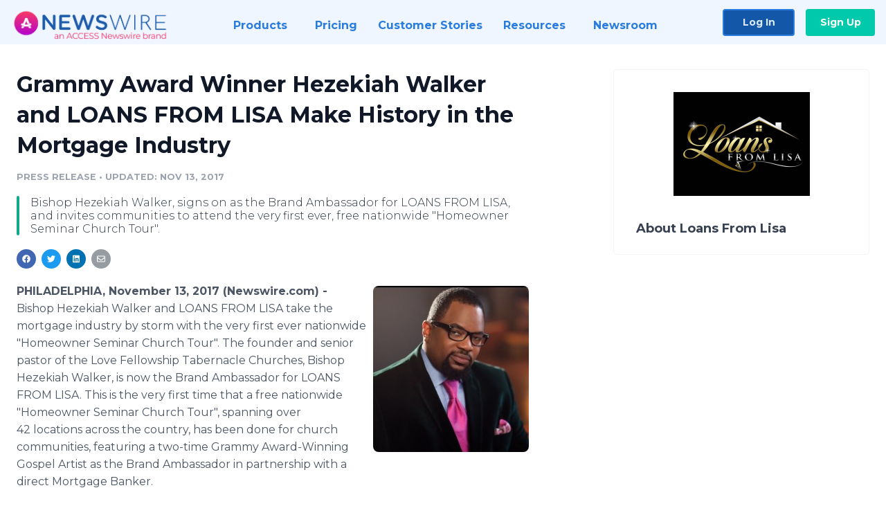

--- FILE ---
content_type: text/html; charset=utf-8
request_url: https://www.newswire.com/news/grammy-award-winner-hezekiah-walker-and-loans-from-lisa-make-history-20032239
body_size: 11379
content:

<!DOCTYPE html>
<html lang="en" class="newswire website bs4
                ">
<head>

    <meta name="csrf-token" content="J7hcTr26dWwJYEdAnoXbr6TWnhW2YVvCQKKXm0hQ" />
    <meta charset="utf-8" />
    <meta name="viewport" content="width=device-width, initial-scale=1" />
    <base href="https://www.newswire.com/" />

    
    <title>
                                    Grammy Award Winner Hezekiah Walker and LOANS FROM LISA Make History in the Mortgage Industry |
                                    Newswire
            </title>

    
    
    
            <link rel="canonical" href="https://www.newswire.com/news/grammy-award-winner-hezekiah-walker-and-loans-from-lisa-make-history-20032239" />
        <meta name="twitter:card" content="summary_large_image" />
    <meta name="twitter:title" content="Grammy Award Winner Hezekiah Walker and LOANS FROM LISA Make History in the Mortgage Industry" />
    <meta name="twitter:description" content="Bishop Hezekiah Walker, signs on as the Brand Ambassador for LOANS FROM LISA, and invites communities to attend the very first ever, free nationwide "Homeowner Seminar Church Tour"." />

    <meta property="og:url" content="https://www.newswire.com/news/grammy-award-winner-hezekiah-walker-and-loans-from-lisa-make-history-20032239" />
    <meta property="og:title" content="Grammy Award Winner Hezekiah Walker and LOANS FROM LISA Make History in the Mortgage Industry" />
    <meta property="og:description" content="Bishop Hezekiah Walker, signs on as the Brand Ambassador for LOANS FROM LISA, and invites communities to attend the very first ever, free nationwide "Homeowner Seminar Church Tour"." />
    <meta property="fb:app_id" content="586234651427775" />

    
    
                            <meta name="twitter:image" content="https://cdn.nwe.io/files/x/4b/63/2ec9c6275eba3542d89cefcff21c.jpg" />
        <meta property="og:image" content="https://cdn.nwe.io/files/x/4b/63/2ec9c6275eba3542d89cefcff21c.jpg" />
        <meta property="og:image:width" content="750" />
        <meta property="og:image:height" content="802" />
    
    <meta name="description" content="Bishop Hezekiah Walker, signs on as the Brand Ambassador for LOANS FROM LISA, and invites communities to attend the very first ever, free nationwide "Homeowner Seminar Church Tour"." />
    <meta name="keywords" content="Bishop, Church Tour, Conventional Loans, double wide, Family First Funding, FHA Loans, first time ever, First time homebuyer, Hezekiah Walker, Lisa Farrell, loan, LOANS FROM LISA, manufactured homes, mobile homes, Mortgage, refinance, triple wide, USDA Loans, VA Loans" />


    <link rel="preconnect" href="https://fonts.googleapis.com"> 
<link rel="preconnect" href="https://fonts.gstatic.com" crossorigin> 
<link rel="stylesheet" href="//fonts.googleapis.com/css?family=Open+Sans:300,400,600,700,800,300italic,400italic,600italic,700italic" />
<link rel="stylesheet" href="//fonts.googleapis.com/css?family=Montserrat:300,400,500,600,700" />

    
    <link rel="stylesheet" href="https://cdn.nwe.io/assets/loader/1e5077fc26cc0d831be279a19a67f0355e65f37b563910d2eb9b3330d6323789.css">

    <!--[if lt IE 9]><script src="https://cdn.nwe.io/assets/loader/8b573b860cec1ce2b310a7f2ab1c405ce8f0ba7faea920a11c29a77ca0b419cd.js" class="js-loader"></script>
<![endif]-->
    <!--[if IE]><meta http-equiv="X-UA-Compatible" content="IE=edge,chrome=1" /><![endif]-->

    <script>

window._defer_callback_jQuery = [];
window._defer_callback = [];

window.$ = function(callback) {
	if (typeof callback === 'function')
		_defer_callback_jQuery.push(callback);
};

window.defer = function(callback) {
	if (typeof callback === 'function')
		_defer_callback.push(callback);
};

// replacement for $(window).on('load', ...);
// that handles the case where window is already loaded
window.deferUntilComplete = function(callback) {
	if (document.readyState !== 'complete')
		return window.addEventListener('load', callback);
	return callback();
};

</script>

    <link href="https://cdn.nwe.io/assets/im/favicon.ico?0587e58ba" type="image/x-icon" rel="shortcut icon" />
    <link href="https://cdn.nwe.io/assets/im/favicon.ico?0587e58ba" type="image/x-icon" rel="icon" />

    <!-- Google Tag Manager -->
<!-- Start GTM Dependency -->
<script>
// Initialize backend session from FullStory session url
window['_fs_ready'] = () => {
    const sessionUrl = FS.getCurrentSessionURL();
    const savedSession = "";

    if (sessionUrl && sessionUrl !== savedSession) {
        const formData = new FormData();
        formData.append('url', sessionUrl);
        fetch("https:\/\/www.newswire.com\/api\/session\/fullstory", {
            method: 'POST',
            body: formData,
            headers: {Accept: 'application/json'}
        })
        .catch(() => {
            console.warn('Fullstory session error.');
        })
    }
};

</script>
<!-- End GTM Dependency -->
<!-- Google Tag Manager Datalayer-->
<script type="application/javascript">
window.dataLayer = window.dataLayer || [];

dataLayer.push({
    'isUserOnline': false,
    'isAdminOnline': false,
    'isUserPanel': false,
    'brandName': "Newswire",
    'isFullStoryEnabled': false,
    'isCollab': false,
    'isMediaRoom': false,
    'isSalesGeneration': false,
    'isNewswirePlatform': true,
    })
</script>
<!-- Google Tag Manager Datalayer-->

<script>(function(w,d,s,l,i){w[l]=w[l]||[];w[l].push({'gtm.start':
new Date().getTime(),event:'gtm.js'});var f=d.getElementsByTagName(s)[0],
j=d.createElement(s),dl=l!='dataLayer'?'&l='+l:'';j.async=true;j.src=
'https://www.googletagmanager.com/gtm.js?id='+i+dl;f.parentNode.insertBefore(j,f);
})(window,document,'script','dataLayer', "GTM-TKKB8JX");</script>
<!-- End Google Tag Manager -->
    <meta name="google-site-verification" content="q8ryY6fz2fhB9rFoyyhK0b6aq7qYS99CRThypWPaZOA" />

        <link rel="canonical" href="https://www.newswire.com/view/content/grammy-award-winner-hezekiah-walker-and-loans-from-lisa-make-history-20032239" />
    
    <script>

    CKEDITOR_BASEPATH  = "https:\/\/cdn.nwe.io\/assets\/lib\/ckeditor\/";
    NR_USER_ID         = null;
    RELATIVE_URI       = "view\/content\/grammy-award-winner-hezekiah-walker-and-loans-from-lisa-make-history-20032239";
    ASSETS_VERSION     = "0587e58ba";
    IS_DEVELOPMENT     = false;
    IS_PRODUCTION      = true;
    ASSETS_BASE        = "https:\/\/cdn.nwe.io\/assets\/";

    </script>

    
</head>
<body class="relative">
    <!-- Google Tag Manager (noscript) -->
<noscript><iframe src="https://www.googletagmanager.com/ns.html?id=GTM-TKKB8JX"
height="0" width="0" style="display:none;visibility:hidden"></iframe></noscript>
<!-- End Google Tag Manager (noscript) -->
    
    <!--[if lt IE 8]><p class="chromeframe">You are using an <strong>outdated</strong> browser.
    Please <a href="http://browsehappy.com/">upgrade your browser</a> or
    <a href="http://www.google.com/chromeframe/?redirect=true">activate Google Chrome Frame</a>
    to improve your experience.</p><![endif]-->

    <div id="fb-root"></div>
<!-- Start Navigation -->
<div class="nw-navigation-section " data-state="close">
    <link rel="stylesheet" href="https://cdn.nwe.io/assets_v3/css/components/navigation.css?id=0b9eb035dcdc3edca30889d785bedfcf" />
    <header class="nw-navigation">
        <nav class="nw-navigation__nav" aria-label="Main">
            <a class="nw-navigation__brand" href="/">
                <!-- Desktop logo (hidden on mobile) -->
                <img class="nw-navigation__brand-logo--desktop" width="969" height="194" src="https://cdn.nwe.io/assets/im/website_alt/newswire_ANW_logo.png?v=4fa7a5154" alt="Newswire">
                <!-- Mobile logo (hidden on desktop) -->
                <img class="nw-navigation__brand-logo--mobile" width="120" height="24" src="https://cdn.nwe.io/assets/im/website_alt/logo.svg?v=4fa7a5154" alt="Newswire">
            </a>
            <a role="button" aria-label="navigation toggle" tabindex="0" class="nw-navigation__toggle-wrapper">
                <span class="nw-navigation__toggle"></span>
            </a>
            <menu class="nw-navigation__menu">
                <li data-active-listen class="nw-navigation__item parent" data-state="close">
                    <span class="nw-navigation__item-text">
                        <span class="nw-navigation__item-text-title">Products<span class="fal fa-angle-down"></span>
                        </span>
                    </span>
                    <menu class="nw-navigation__subitems">
                        <li class="nw-navigation__subitem">
                            <a class="nw-navigation__subitem-text nw-navigation__icon nw-navigation__icon--pr-distro"
                                href="https://www.newswire.com/press-release-distribution">
                                Press Release Distribution
                            </a>
                        </li>
                        <li class="nw-navigation__subitem">
                            <a class="nw-navigation__subitem-text nw-navigation__icon nw-navigation__icon--puzzle"
                                href="https://www.newswire.com/press-release-optimizer">
                                Press Release Optimizer
                            </a>
                        </li>
                        <li class="nw-navigation__subitem">
                            <a class="nw-navigation__subitem-text nw-navigation__icon nw-navigation__icon--media-suite"
                                href="https://www.newswire.com/media-suite">
                                Media Suite
                            </a>
                        </li>
                        <li class="nw-navigation__subitem">
                            <a class="nw-navigation__subitem-text nw-navigation__icon nw-navigation__icon--media-db"
                                href="https://www.newswire.com/media-database">
                                Media Database
                            </a>
                        </li>
                        <li class="nw-navigation__subitem">
                            <a class="nw-navigation__subitem-text nw-navigation__icon nw-navigation__icon--media-pitching"
                                href="https://www.newswire.com/media-pitching">
                                Media Pitching
                            </a>
                        </li>
                        <li class="nw-navigation__subitem">
                            <a class="nw-navigation__subitem-text nw-navigation__icon nw-navigation__icon--media-monitoring"
                                href="https://www.newswire.com/media-monitoring">
                                Media Monitoring
                            </a>
                        </li>
                        <li class="nw-navigation__subitem">
                            <a class="nw-navigation__subitem-text nw-navigation__icon nw-navigation__icon--analytics"
                                href="https://www.newswire.com/analytics">
                                Analytics
                            </a>
                        </li>
                        <li class="nw-navigation__subitem">
                            <a class="nw-navigation__subitem-text nw-navigation__icon nw-navigation__icon--newsrooms"
                                href="https://www.newswire.com/media-room">
                                Media Room
                            </a>
                        </li>
                    </menu>
                </li>

                <li data-active-listen class="nw-navigation__item">
                    <a class="nw-navigation__item-text" href="https://www.newswire.com/pricing">
                    <span class="nw-navigation__item-text-title">Pricing</span></a>
                </li>

                <li data-active-listen class="nw-navigation__item">
                    <a class="nw-navigation__item-text" href="https://www.newswire.com/customer-success-stories">
                    <span class="nw-navigation__item-text-title">Customer Stories</span></a>
                </li>

                <li data-active-listen class="nw-navigation__item parent" data-state="close">
                    <span class="nw-navigation__item-text">
                        <span class="nw-navigation__item-text-title">Resources<span class="fal fa-angle-down"></span></span>
                    </span>
                    <menu class="nw-navigation__subitems">
                        <li class="nw-navigation__subitem">
                            <a class="nw-navigation__subitem-text nw-navigation__icon nw-navigation__icon--education"
                                href="https://www.newswire.com/resources">
                                Education
                            </a>
                        </li>
                        <li class="nw-navigation__subitem">
                            <a class="nw-navigation__subitem-text nw-navigation__icon nw-navigation__icon--blog"
                                href="https://www.newswire.com/blog">
                                Blog
                            </a>
                        </li>
                        <li class="nw-navigation__subitem">
                            <a class="nw-navigation__subitem-text nw-navigation__icon nw-navigation__icon--planner"
                                href="https://www.newswire.com/planner/intro">
                                PR & Earned Media Planner
                            </a>
                        </li>
                        <li class="nw-navigation__subitem">
                            <a class="nw-navigation__subitem-text nw-navigation__icon nw-navigation__icon--journalists"
                                href="https://www.newswire.com/journalists">
                                For Journalists
                            </a>
                        </li>
                        <li class="nw-navigation__subitem">
                            <a class="nw-navigation__subitem-text nw-navigation__icon nw-navigation__icon--feed"
                                href="https://www.newswire.com/feeds">
                                RSS Feeds
                            </a>
                        </li>
                        <li class="nw-navigation__subitem">
                            <a class="nw-navigation__subitem-text nw-navigation__icon nw-navigation__icon--support"
                                href="mailto:support@newswire.com">
                                Support
                            </a>
                        </li>
                    </menu>
                </li>

                <li data-active-listen class="nw-navigation__item">
                    <a class="nw-navigation__item-text" href="https://www.newswire.com/newsroom">
                    <span class="nw-navigation__item-text-title">Newsroom</span></a>
                </li>

                <li class="nw-navigation__item buttons">
                    <a class="nw-navigation__item-text login" href="https://app.accessnewswire.com/login/newswire">Log In</a>
                    <a class="nw-navigation__item-text signup" href="https://app.accessnewswire.com/login/newswire">Sign Up</a>
                </li>
            </menu>
        </nav>
    </header>

    
    <script type="application/javascript">
        (() => {

            // setTimeout to remove from current blocking stack to allow content/scripts to load prior
            setTimeout(() => {
                initNavActiveFunctionality();
                initNavToggleFunctionality();
            });

            /**
             * Active menu item based on the url and toggle submenu
             *
             * @return  void
             */
            function initNavActiveFunctionality() {
                const pageUrl = window.location.href;
                Array.from(document.querySelectorAll('[data-active-listen]')).forEach(element => {
                    handleActiveElement(element, pageUrl);
                });
            }

            /**
             * Active sandwich icon and submenu click functionality
             *
             * @return  void
             */
            function initNavToggleFunctionality() {
                // Responsive sandwich icon click functionality
                setToggleState('.nw-navigation__toggle-wrapper', '.nw-navigation-section');
                // Responsive submenu click functionality
                setToggleState('.nw-navigation__item.parent');
            }

            /**
             * Set the element class to is-active if it contains one or more link to the current page
             *
             * @param  {HTMLElement} element The element holding possible links
             * @param  {string} pageUrl The page url string
             * @return  void
             */
            function handleActiveElement(element, pageUrl) {
                let isActive;
                for (const link of [...element.querySelectorAll('a')]) {
                    isActive = false;
                    if (!link.href) {
                        console.error('There should be at least one valid link under elements with data-active-listen attribute');
                        return;
                    }
                    // Newsroom submenu edge cases
                    if (element.className.includes('nw-subnavigation__item')
                        && link.pathname === '/newsroom'
                        && /\/newsroom\/./.test(pageUrl)
                        && !pageUrl.includes('/newsroom/page')) {

                        continue;
                    }

                    // All other links
                    if (pageUrl.includes(link.href)
                        && !pageUrl.includes(`${link.href}-`)
                        && !pageUrl.includes(`${link.href}_`)) {

                        isActive = true;
                        link.classList.add('is-active');
                        break;
                    }
                }

                if (isActive) {
                    element.classList.add('is-active');
                }
            }


            /**
             * Toggle open|close states
             *
             * @param  {string} clickElement The element watching for the event
             * @param  {string|null} stateElement The element holding the state, null when state and event element are the same
             * @return  void
             */
            function setToggleState(clickElementSelector, stateElementSelector = null) {
                const stateElements = [];
                for (const clickElement of [...document.querySelectorAll(clickElementSelector)]) {
                    const stateElement = stateElementSelector ? document.querySelector(stateElementSelector) : clickElement;
                    if (!stateElement) {
                        return;
                    }
                    stateElements.push(stateElement);
                    clickElement.addEventListener('mousedown', () => {
                        stateElements.forEach(element => {
                            if (element && element !== stateElement) {
                                element.dataset.state = 'close';
                            }
                        });
                        stateElement.dataset.state = stateElement.dataset.state === 'open' ? 'close' : 'open';
                    });
                }
            }

        })();
    </script>
</div>
<!-- End Navigation -->
<div class="main-content">

        
    <section class="content-view">

        <div id="cv-container" class="content-type-pr">
                <main role="main">
    <section class="pr-section ">
        <div class="pr-body-wrapper">
            <article class="pr-body">
                <div id="feedback">
</div>
                
                
                <h1 class="article-header">Grammy Award Winner Hezekiah Walker and LOANS FROM LISA Make History in the Mortgage Industry</h1>

                <div class="article-info">
        <span class="ai-category">Press Release</span>
    <span class="dash">•</span>
        <span class="ai-date">
                                    <span class="status-true">
                                    updated: Nov 13, 2017                            </span>
            </span>
</div>
                                    <section class="content-summary">
                        Bishop Hezekiah Walker, signs on as the Brand Ambassador for LOANS FROM LISA, and invites communities to attend the very first ever, free nationwide "Homeowner Seminar Church Tour".                    </section>
                
                <link rel="stylesheet" href="https://cdn.nwe.io/assets_v3/css/components/content-share.css?id=b7b38a2f11903377764d63cfacf2a9e6" />
<nav class="content-share">
    <ul class="content-share__list ">
            <li class="content-share__list-item content-share__list-item--facebook"
            onclick="window.open(&#039;https://www.facebook.com/share.php?u=https://www.newswire.com/news/grammy-award-winner-hezekiah-walker-and-loans-from-lisa-make-history-20032239&#039;, &#039;_blank&#039;, &#039;toolbar=0,status=0,width=626,height=436&#039;)">
            <a target="_blank"
                title="Share with facebook"
                href=" #"
                aria-label="Share: facebook">
            </a>
        </li>
            <li class="content-share__list-item content-share__list-item--twitter"
            onclick="window.open(&#039;https://twitter.com/intent/tweet?text=Grammy%20Award%20Winner%20Hezekiah%20Walker%20and%20LOANS%20FROM%20LISA%20Make%20History%20in%20the%20Mortgage%20Industry+https://www.newswire.com/news/grammy-award-winner-hezekiah-walker-and-loans-from-lisa-make-history-20032239&#039;, &#039;_blank&#039;, &#039;toolbar=0,status=0,width=626,height=436&#039;)">
            <a target="_blank"
                title="Share with twitter"
                href=" #"
                aria-label="Share: twitter">
            </a>
        </li>
            <li class="content-share__list-item content-share__list-item--linkedin"
            onclick="window.open(&#039;https://www.linkedin.com/sharing/share-offsite/?url=https://www.newswire.com/news/grammy-award-winner-hezekiah-walker-and-loans-from-lisa-make-history-20032239&#039;, &#039;_blank&#039;, &#039;toolbar=0,status=0,width=626,height=436&#039;)">
            <a target="_blank"
                title="Share with linkedin"
                href=" #"
                aria-label="Share: linkedin">
            </a>
        </li>
            <li class="content-share__list-item content-share__list-item--email"
            onclick="">
            <a target="_blank"
                title="Share with email"
                href=" mailto:?subject=Grammy%20Award%20Winner%20Hezekiah%20Walker%20and%20LOANS%20FROM%20LISA%20Make%20History%20in%20the%20Mortgage%20Industry&amp;body=https://www.newswire.com/news/grammy-award-winner-hezekiah-walker-and-loans-from-lisa-make-history-20032239"
                aria-label="Share: email">
            </a>
        </li>
        </ul>
</nav>

                                    
                                        <a href="https://cdn.nwe.io/files/x/4b/63/2ec9c6275eba3542d89cefcff21c.jpg"
                        class="use-lightbox feature-media feature-media--thumbnail"
                        data-alt="Bishop Hezekiah Walker"
                        data-caption="Two-time Grammy Award winner and Brand Ambassador for LOANS FROM LISA."
                        content="https://cdn.nwe.io/files/x/4b/63/2ec9c6275eba3542d89cefcff21c.jpg"
                        title="Bishop Hezekiah Walker">

                        <img src="https://cdn.nwe.io/files/x/28/40/35a181cb03c50c34e3792314d572.jpg"
                            alt="Bishop Hezekiah Walker"
                            class="feature-media__img"
                            width="225"
                            height="240"/>
                    </a>
                                    
                <div class="pr-html">
                    <p>    <strong class="date-line">
        PHILADELPHIA, November 13, 2017 (Newswire.com)
        -
    </strong> Bishop Hezekiah Walker and LOANS FROM LISA take the mortgage industry by storm with&nbsp;the very first ever nationwide "Homeowner Seminar Church Tour". The founder and senior pastor of the Love Fellowship Tabernacle Churches, Bishop Hezekiah Walker, is now the Brand Ambassador for LOANS FROM LISA. This is the very first time that a free nationwide "Homeowner Seminar Church Tour", spanning over 42&nbsp;locations across the country, has been done for church communities, featuring a two-time Grammy Award-Winning Gospel Artist as the Brand Ambassador&nbsp;in partnership with a direct Mortgage Banker.</p>
<p>LOANS FROM LISA will also feature Bishop Hezekiah Walker in a nationwide advertising campaign.&nbsp;<em>View one of the commercials here: <a href="https://stats.nwe.io/x/html?final=aHR0cHM6Ly93d3cueW91dHViZS5jb20vd2F0Y2g_dj04WDlxcHlLYlNUVQ&amp;sig=oSTSh0LnJFX2k4yYn8rA0s6cFrb6T-9ObORhV9qC0SGp_djDELX3HZeiEv56HMKTy2IVyB9fpkZSH-9NQAWuug&amp;hit%2Csum=WyIzM3Q4N3kiLCIzM3Q4N3oiLCIzM3Q4ODAiXQ" rel="nofollow" target="_blank">https://www.youtube.com/watch?v=8X9qpyKbSTU</a>.&nbsp;</em>The tour will run from January to June 2018, and include stops in several major cities, including: Brooklyn, St. Louis, Baltimore, Charlotte, Jacksonville, Miami&nbsp;and Philadelphia.</p><html>
  <body>    <blockquote>
        <p>I'm excited to be the Brand Ambassador for LOANS FROM LISA and bring this information to communities across the country. It's exciting that so many who have always dreamed of homeownership and need refinancing options will have access to this information.</p>
        <p><cite>Bishop Hezekiah Walker, Brand Ambassador</cite></p>
    </blockquote><script defer src="https://static.cloudflareinsights.com/beacon.min.js/vcd15cbe7772f49c399c6a5babf22c1241717689176015" integrity="sha512-ZpsOmlRQV6y907TI0dKBHq9Md29nnaEIPlkf84rnaERnq6zvWvPUqr2ft8M1aS28oN72PdrCzSjY4U6VaAw1EQ==" data-cf-beacon='{"version":"2024.11.0","token":"419f6f5ae088449e83cf87dc2c013fca","server_timing":{"name":{"cfCacheStatus":true,"cfEdge":true,"cfExtPri":true,"cfL4":true,"cfOrigin":true,"cfSpeedBrain":true},"location_startswith":null}}' crossorigin="anonymous"></script>
</body>
</html>
<p>Through the upcoming free "Homeowner Seminar Church Tour", prospective and current homeowners will gain a better understanding of the mortgage process, find out the three letters they need to know to qualify for a mortgage&nbsp;and learn tips to improve their credit. First-time home buyers will learn information for down payment programs and closing cost assistance.&nbsp;Current homeowners will learn life-changing refinancing options, addressing the varied needs of different demographics, from millennials to seniors.</p>
<p>"I'm excited to be the Brand Ambassador for LOANS FROM&nbsp;LISA and bring this information to communities across the country," says Bishop Hezekiah Walker. "It's exciting that so many who have always dreamed of homeownership and need refinancing options will have access to this information."</p>
<p>About LOANS FROM LISA:</p>
<p><a href="https://stats.nwe.io/x/html?final=aHR0cHM6Ly9sZmFycmVsbC5mYW0xZnVuZC5jb20v&amp;sig=tyUwLHaph0cHniwgb_QszcKJrvpqo09o05qCmLv2CdkGZ6zf5aqbSI7H1F18q5lxcJCjP5FlCCXWhnvFRw0ZxQ&amp;hit%2Csum=WyIzM3Q4ODEiLCIzM3Q4ODIiLCIzM3Q4ODAiXQ" rel="nofollow" target="_blank">LOANS FROM LISA</a>,&nbsp;a&nbsp;branch of Family First Funding, offers high-quality mortgage banking services to residential and business customers, and is a direct lender that has the ability to underwrite loans within their corporate office in Toms River, New Jersey. They also have over 15 relationships with FHA and special niche investors that allows them to provide financing for borrowers with less than perfect credit, no ability to document income for commercial loans, unique properties&nbsp;and "back-against-the-wall" deadlines.</p>
<p>"We are really excited that we are working with LOANS FROM LISA ... it's going to be an amazing journey," says Bishop Hezekiah Walker. "We want everybody to get excited ... because you're closer to getting into your home than you think."</p>
<p>LOANS FROM LISA aims to provide clients with competitive rates and reasonable fees&nbsp;while keeping clients informed and educated throughout the process, embodying their&nbsp;motto, "Homeownership is closer than you think!"&nbsp;</p>
<p>Register to attend the Homeowner Seminar Church Tour at <a href="https://stats.nwe.io/x/html?final=aHR0cDovL3d3dy5mcmVlbG9hbnNlbWluYXIuY29tLw&amp;sig=aiRAa-U7SLQtbeqaOl4K3TfhU3Q2RDU0b4-tYId17_UbGzGumtfMujcOW4C6YoeMPx_QUoXyRRYGdYUx2KOCUw&amp;hit%2Csum=WyIzM3Q4ODMiLCIzM3Q4ODQiLCIzM3Q4ODAiXQ" rel="nofollow" target="_blank">www.FreeLoanSeminar.com</a>.</p>
<p><strong>About the "Homeowner Seminar Church Tour"</strong></p>
<p>This free "Homeowner Seminar Church Tour" was developed out of a partnership between LOANS FROM LISA and their new brand ambassador Bishop Hezekiah Walker.&nbsp;<em>View the commercial with Bishop Walker endorsing the Church Tour at&nbsp;<a href="https://stats.nwe.io/x/html?final=aHR0cHM6Ly92aW1lby5jb20vMjQxMDA4NzAz&amp;sig=5uJl-4RacG9AtmXwOXdVcpTQqG-4hrSLa51Ud2TFahWySnpJs73D2gt3gme8CsQStK8vhPCdZlYYuFm4gYg2Hw&amp;hit%2Csum=WyIzM3Q4ODUiLCIzM3Q4ODYiLCIzM3Q4ODAiXQ" rel="nofollow" target="_blank">https://vimeo.com/241008703</a>.</em></p>
<p>To schedule an interview with Lisa Farrell, Branch Manager of LOANS FROM LISA, or for press inquiries, please contact:</p>
<p>Lisa Farrell<br><a href="https://stats.nwe.io/x/html?final=bWFpbHRvOkxvYW5zRnJvbUxpc2FARmFtMUZ1bmQuY29t&amp;sig=tDIcPxLuzFUnuaVTw0CGBuwGPcdCm4b0-6PF9R77bjvX4Nn3Oa9eTUfPXelNv2tqlNjcuHa6_KRKQdQ8VhO6wg&amp;hit%2Csum=WyIzM3Q4ODciLCIzM3Q4ODgiLCIzM3Q4ODAiXQ" rel="nofollow" target="_blank">LoansFromLisa@Fam1Fund.com</a><br>(833) 385-6267 / (833) 38-LOANS<br>Fax:&nbsp;(215) 376-6995<br>&nbsp;</p>

                    <!-- DEPRECATED. We have now removed most scraped content -->
                    
                                            <p class="text-alt">Source: LOANS FROM LISA</p>
                    
                                                                <h4 class="feature-text">Related Media</h4>
                        <div class="pr-media">
                                                        <section class="pr-media__video pr-media__video--video_youtube">
                                                                            <div style="max-width: 1067px">
        <div style="padding:56.25% 0 0 0; position: relative;">
            <iframe
                src="https://www.youtube.com/embed/YpvxInzygQA"
                style="position: absolute; top: 0; left: 0; width: 100%; height: 100%;"
                frameborder="0"
                allow="accelerometer; autoplay; clipboard-write; encrypted-media; gyroscope; picture-in-picture"
                allowfullscreen>
            </iframe>
        </div>
    </div>                            </section>
                            
                                                            <section class="pr-media__images">
                                                                    <a href="https://cdn.nwe.io/files/x/4b/63/2ec9c6275eba3542d89cefcff21c.jpg"
                                        target="_blank"
                                        class="use-lightbox pr-media__images-link"
                                        data-alt="Bishop Hezekiah Walker"
                                        data-caption="Two-time Grammy Award winner and Brand Ambassador for LOANS FROM LISA."
                                        title="Bishop Hezekiah Walker">

                                        <img src="https://cdn.nwe.io/files/x/8a/ae/57e08806a6c2c30dbc4e97419bce.jpg"
                                            width="320"
                                            height="220"
                                            alt="Bishop Hezekiah Walker" />
                                    </a>
                                                                    <a href="https://cdn.nwe.io/files/x/be/1a/a8afc93c336d48a7149af5fcdd6b.jpg"
                                        target="_blank"
                                        class="use-lightbox pr-media__images-link"
                                        data-alt="Homeowner Seminar Church Tour Flyer"
                                        data-caption=""
                                        title="Homeowner Seminar Church Tour Flyer">

                                        <img src="https://cdn.nwe.io/files/x/55/5e/22db261c909cbcbfa187bf8ce16b.jpg"
                                            width="320"
                                            height="220"
                                            alt="Homeowner Seminar Church Tour Flyer" />
                                    </a>
                                                                    <a href="https://cdn.nwe.io/files/x/0a/75/8b4399b89010a83ac95b3442aa2d.jpg"
                                        target="_blank"
                                        class="use-lightbox pr-media__images-link"
                                        data-alt="Bishop Hezekiah Walker and Lisa Farrell"
                                        data-caption="Hezekiah Walker, Brand Ambassador for LOANS FROM LISA, and Lisa Farrell, Branch Manager"
                                        title="Bishop Hezekiah Walker and Lisa Farrell">

                                        <img src="https://cdn.nwe.io/files/x/3d/e6/bf1c60731b06993a26dc88dd8a19.jpg"
                                            width="320"
                                            height="220"
                                            alt="Bishop Hezekiah Walker and Lisa Farrell" />
                                    </a>
                                                                    <a href="https://cdn.nwe.io/files/x/2d/25/9bd6a0e1c86f89a314bd87c890b6.jpg"
                                        target="_blank"
                                        class="use-lightbox pr-media__images-link"
                                        data-alt="Lisa Farrell, Branch Manager"
                                        data-caption="Branch Manager of LOANS FROM LISA, Lisa Farrell

LIKE US on Facebook | @LoansFromLisa
Follow on Twitter | @LoansFromLisa
Follow on Google+ | https://plus.google.com/u/0/106204273637465460732 
Follow on Tumblr | https://loansfromlisa.tumblr.com"
                                        title="Lisa Farrell, Branch Manager">

                                        <img src="https://cdn.nwe.io/files/x/5c/44/1caf3e7f98e252757dc77d773c7b.jpg"
                                            width="320"
                                            height="220"
                                            alt="Lisa Farrell, Branch Manager" />
                                    </a>
                                                                </section>
                                                    </div>
                                    </div>

                                                    <div class="pr-subsection">
                        <h4 class="feature-text">Tags</h4>
                        <ul class="tag-list">
                                                    <li class="tag-list__item">
                                <a href="newsroom/tag/bishop" target="_blank" >Bishop</a>
                            </li>
                                                    <li class="tag-list__item">
                                <a href="newsroom/tag/church-tour" target="_blank" >Church Tour</a>
                            </li>
                                                    <li class="tag-list__item">
                                <a href="newsroom/tag/conventional-loans" target="_blank" >Conventional Loans</a>
                            </li>
                                                    <li class="tag-list__item">
                                <a href="newsroom/tag/double-wide" target="_blank" >double wide</a>
                            </li>
                                                    <li class="tag-list__item">
                                <a href="newsroom/tag/family-first-funding" target="_blank" >Family First Funding</a>
                            </li>
                                                    <li class="tag-list__item">
                                <a href="newsroom/tag/fha-loans" target="_blank" >FHA Loans</a>
                            </li>
                                                    <li class="tag-list__item">
                                <a href="newsroom/tag/first-time-ever" target="_blank" >first time ever</a>
                            </li>
                                                    <li class="tag-list__item">
                                <a href="newsroom/tag/first-time-homebuyer" target="_blank" >First time homebuyer</a>
                            </li>
                                                    <li class="tag-list__item">
                                <a href="newsroom/tag/hezekiah-walker" target="_blank" >Hezekiah Walker</a>
                            </li>
                                                    <li class="tag-list__item">
                                <a href="newsroom/tag/lisa-farrell" target="_blank" >Lisa Farrell</a>
                            </li>
                                                    <li class="tag-list__item">
                                <a href="newsroom/tag/loan" target="_blank" >loan</a>
                            </li>
                                                    <li class="tag-list__item">
                                <a href="newsroom/tag/loans-from-lisa" target="_blank" >LOANS FROM LISA</a>
                            </li>
                                                    <li class="tag-list__item">
                                <a href="newsroom/tag/manufactured-homes" target="_blank" >manufactured homes</a>
                            </li>
                                                    <li class="tag-list__item">
                                <a href="newsroom/tag/mobile-homes" target="_blank" >mobile homes</a>
                            </li>
                                                    <li class="tag-list__item">
                                <a href="newsroom/tag/mortgage" target="_blank" >Mortgage</a>
                            </li>
                                                    <li class="tag-list__item">
                                <a href="newsroom/tag/refinance" target="_blank" >refinance</a>
                            </li>
                                                    <li class="tag-list__item">
                                <a href="newsroom/tag/triple-wide" target="_blank" >triple wide</a>
                            </li>
                                                    <li class="tag-list__item">
                                <a href="newsroom/tag/usda-loans" target="_blank" >USDA Loans</a>
                            </li>
                                                    <li class="tag-list__item">
                                <a href="newsroom/tag/va-loans" target="_blank" >VA Loans</a>
                            </li>
                                                </ul>
                    </div>
                
                                                    <div class="pr-subsection">
                                                <link rel="stylesheet" href="https://cdn.nwe.io/assets_v3/css/components/pr-links.css?id=8f71d8e8ccf7ae7ef1cca39f7a96c0a1" />
<h5 class="pr-links__heading">Additional Links</h5>
<ul class="pr-links">
    <li class="pr-links__item">
        <a class="pr-links__link"
            href="http://LoansFromLisa.com"
            target="_blank"
            rel="noopener noreferrer">
            <i class="pr-links__icon"></i> Website
        </a>
    </li>
    <li class="pr-links__item">
        <a class="pr-links__link"
            href="http://Facebook.com/LoansFromLisa"
            target="_blank"
            rel="noopener noreferrer">
            <i class="pr-links__icon"></i> Facebook
        </a>
    </li>
</ul>
                    </div>
                            </article>
        </div>

        <div class="pr-sidebar-wrapper">
            <div class="pr-sidebar">
                                    
                                        <a target="_blank" class="use-lightbox pr-logo-link" href="https://cdn.nwe.io/files/x/de/0c/3c3cc688b0e498c649408f8456b2.jpg">
                        <img alt="Loans From Lisa"
                            src="https://cdn.nwe.io/files/x/21/42/926fbf3f104a36c0aacbb68f6c36.png" class="pr-logo"
                            width="197"
                            height="150"/>
                    </a>
                                    
                                                            <h4 class="pr-sidebar__title">
                            About Loans From Lisa                                                    </h4>
                    
                                    

                            </div>
                    </div>
    </section>
</main>

<script type="application/ld+json">
    {"@context":"https:\/\/schema.org","@type":"NewsArticle","headline":"Grammy Award Winner Hezekiah Walker and LOANS FROM LISA Make History in the Mortgage Industry","image":["https:\/\/cdn.nwe.io\/files\/x\/f4\/8a\/e6a48de4e442d2eeea84e6beaa2a.jpg"],"datePublished":"2017-11-13T16:46:00.000000Z","dateModified":"2017-11-13T16:46:44.000000Z","articleBody":"\n\u003Cp\u003E Bishop Hezekiah Walker and LOANS FROM LISA take the mortgage industry by storm with\u00a0the very first ever nationwide \u0022Homeowner Seminar Church Tour\u0022. The founder and senior pastor of the Love Fellowship Tabernacle Churches, Bishop Hezekiah Walker, is now the Brand Ambassador for LOANS FROM LISA. This is the very first time that a free nationwide \u0022Homeowner Seminar Church Tour\u0022, spanning over 42\u00a0locations across the country, has been done for church communities, featuring a two-time Grammy Award-Winning Gospel Artist as the Brand Ambassador\u00a0in partnership with a direct Mortgage Banker.\u003C\/p\u003E\n\u003Cp\u003ELOANS FROM LISA will also feature Bishop Hezekiah Walker in a nationwide advertising campaign.\u00a0\u003Cem\u003EView one of the commercials here: \u003Ca href=\u0022https:\/\/www.youtube.com\/watch?v=8X9qpyKbSTU\u0022\u003Ehttps:\/\/www.youtube.com\/watch?v=8X9qpyKbSTU\u003C\/a\u003E.\u00a0\u003C\/em\u003EThe tour will run from January to June 2018, and include stops in several major cities, including: Brooklyn, St. Louis, Baltimore, Charlotte, Jacksonville, Miami\u00a0and Philadelphia.\u003C\/p\u003E\n\u003Cp\u003EThrough the upcoming free \u0022Homeowner Seminar Church Tour\u0022, prospective and current homeowners will gain a better understanding of the mortgage process, find out the three letters they need to know to qualify for a mortgage\u00a0and learn tips to improve their credit. First-time home buyers will learn information for down payment programs and closing cost assistance.\u00a0Current homeowners will learn life-changing refinancing options, addressing the varied needs of different demographics, from millennials to seniors.\u003C\/p\u003E\n\u003Cp\u003E\u0022I\u0027m excited to be the Brand Ambassador for LOANS FROM\u00a0LISA and bring this information to communities across the country,\u0022 says Bishop Hezekiah Walker. \u0022It\u0027s exciting that so many who have always dreamed of homeownership and need refinancing options will have access to this information.\u0022\u003C\/p\u003E\n\u003Cp\u003EAbout LOANS FROM LISA:\u003C\/p\u003E\n\u003Cp\u003E\u003Ca href=\u0022https:\/\/lfarrell.fam1fund.com\/\u0022\u003ELOANS FROM LISA\u003C\/a\u003E,\u00a0a\u00a0branch of Family First Funding, offers high-quality mortgage banking services to residential and business customers, and is a direct lender that has the ability to underwrite loans within their corporate office in Toms River, New Jersey. They also have over 15 relationships with FHA and special niche investors that allows them to provide financing for borrowers with less than perfect credit, no ability to document income for commercial loans, unique properties\u00a0and \u0022back-against-the-wall\u0022 deadlines.\u003C\/p\u003E\n\u003Cp\u003E\u0022We are really excited that we are working with LOANS FROM LISA ... it\u0027s going to be an amazing journey,\u0022 says Bishop Hezekiah Walker. \u0022We want everybody to get excited ... because you\u0027re closer to getting into your home than you think.\u0022\u003C\/p\u003E\n\u003Cp\u003ELOANS FROM LISA aims to provide clients with competitive rates and reasonable fees\u00a0while keeping clients informed and educated throughout the process, embodying their\u00a0motto, \u0022Homeownership is closer than you think!\u0022\u00a0\u003C\/p\u003E\n\u003Cp\u003ERegister to attend the Homeowner Seminar Church Tour at \u003Ca href=\u0022http:\/\/www.freeloanseminar.com\/\u0022\u003Ewww.FreeLoanSeminar.com\u003C\/a\u003E.\u003C\/p\u003E\n\u003Cp\u003E\u003Cstrong\u003EAbout the \u0022Homeowner Seminar Church Tour\u0022\u003C\/strong\u003E\u003C\/p\u003E\n\u003Cp\u003EThis free \u0022Homeowner Seminar Church Tour\u0022 was developed out of a partnership between LOANS FROM LISA and their new brand ambassador Bishop Hezekiah Walker.\u00a0\u003Cem\u003EView the commercial with Bishop Walker endorsing the Church Tour at\u00a0\u003Ca href=\u0022https:\/\/vimeo.com\/241008703\u0022\u003Ehttps:\/\/vimeo.com\/241008703\u003C\/a\u003E.\u003C\/em\u003E\u003C\/p\u003E\n\u003Cp\u003ETo schedule an interview with Lisa Farrell, Branch Manager of LOANS FROM LISA, or for press inquiries, please contact:\u003C\/p\u003E\n\u003Cp\u003ELisa Farrell\u003Cbr\u003E\u003Ca href=\u0022mailto:LoansFromLisa@Fam1Fund.com\u0022\u003ELoansFromLisa@Fam1Fund.com\u003C\/a\u003E\u003Cbr\u003E(833) 385-6267 \/ (833) 38-LOANS\u003Cbr\u003EFax:\u00a0(215) 376-6995\u003Cbr\u003E\u00a0\u003C\/p\u003E\n","author":{"0":{"@type":"Organization","name":"Loans From Lisa"},"url":"http:\/\/www.loansfromlisa.com\/"},"publisher":{"@type":"Organization","name":"Newswire","logo":{"@type":"ImageObject","url":"https:\/\/cdn.nwe.io\/assets\/im\/website_alt\/logo.svg?v=4fa7a5154"}}}</script>

<script>

    var image = new Image();
    image.src = "https:\/\/stats.nwe.io\/x\/im?ref=WyJla2RxbCJd&hit%2Csum=WyJla2RxayIsImVodDlnIiwiZWtkcWwiXQ";

</script>


            </div>
        
    </section>
    
</div>        <!-- Start Footer -->
<link rel="stylesheet" href="https://cdn.nwe.io/assets_v3/css/components/footer.css?id=1d499140ec3ac8fe22ced716c28872f6" />
<footer class="nw-footer" id="nw-footer">
    <div class="nw-footer__wrapper">
        <div class="nw-footer__top">
            <div class="nw-footer__top-left">
                <img width="189" height="24" class="nw-footer__logo" src="https://cdn.nwe.io/assets/im/website_alt/logo.svg?v=4fa7a5154" alt="Newswire">
            </div>
            <div class="nw-footer__top-right">
                                    <div class="nw-footer__pr-guide-wrapper">
                        <div class="nw-footer__pr-guide">
                            <a href="/contact">
                                <button type="button" class="nw-footer__pr-guide__button">Free PR Guide</button>
                            </a>
                        </div>
                    </div>
                            </div>
        </div>
                    <div class="nw-footer__menu">
                <section class="nw-footer__menu-column">
                    <h4 class="nw-footer__menu-heading">Products</h4>
                    <menu class="nw-footer__menu-items">
                        <li><a href="https://www.newswire.com/press-release-distribution">Press Release Distribution</a></li>
                        <li><a href="https://www.newswire.com/financial-distribution">Financial Distribution</a></li>
                        <li><a href="https://www.newswire.com/media-suite">Media Suite</a></li>
                        <li><a href="https://www.newswire.com/media-database">Media Database</a></li>
                        <li><a href="https://www.newswire.com/media-pitching">Media Pitching</a></li>
                        <li><a href="https://www.newswire.com/media-monitoring">Media Monitoring</a></li>
                        <li><a href="https://www.newswire.com/analytics">Analytics</a></li>
                        <li><a href="https://www.newswire.com/media-room">Media Room</a></li>
                        <li><a href="https://www.newswire.com/customer-success">Customer Success</a></li>
                        <li><a href="https://www.newswire.com/press-release-optimizer">Press Release Optimizer</a></li>
                    </menu>
                </section>
                <section class="nw-footer__menu-column">
                    <h4 class="nw-footer__menu-heading">Company</h4>
                    <menu class="nw-footer__menu-items">
                        <li><a href="https://www.newswire.com/about">About Us</a></li>
                        <li><a href="https://www.newswire.com/blog">Blog</a></li>
                        <li><a href="https://www.newswire.com/customer-success-stories">Customer Stories</a></li>
                        <li><a href="https://mediaroom.newswire.com/">Our Media Room</a></li>
                    </menu>
                </section>
                <section class="nw-footer__menu-column">
                    <h4 class="nw-footer__menu-heading">Resources</h4>
                    <menu class="nw-footer__menu-items">
                        <li><a href="https://www.newswire.com/resources">Resource Center</a></li>
                        <li><a href="https://www.newswire.com/journalists">For Journalists</a></li>
                        <li><a href="https://www.newswire.com/newsroom">Newsroom</a></li>
                        <li><a href="https://www.newswire.com/planner">PR and Earned Media Planner</a></li>
                        <li><a href="https://www.newswire.com/feeds">RSS Feeds</a></li>
                        <li><a href="https://www.newswire.com/media-outlets">Media Outlets</a></li>
                    </menu>
                </section>
                <section class="nw-footer__menu-column">
                    <h4 class="nw-footer__menu-heading">Support</h4>
                    <menu class="nw-footer__menu-items">
                        <li><a href="https://www.newswire.com/contact">Contact Us</a></li>
                        <li><a href="mailto:support@newswire.com">Email Support</a></li>
                    </menu>
                </section>
            </div>
                <div class="nw-footer__bottom">
            <div class="nw-footer__bottom-column">
                <div class="nw-footer__bottom-copy">
                    &copy; 2005 - 2026 Newswire
                </div>
            </div>
            <div class="nw-footer__bottom-column">
                <menu class="nw-footer__bottom-social">
                    <li><a class="nw-footer__facebook" href="https://www.facebook.com/inewswire" aria-label="Facebook" rel="noopener" target="_blank"></a></li>
                    <li><a class="nw-footer__twitter" href="https://twitter.com/inewswire" aria-label="Twitter" rel="noopener" target="_blank"></a></li>
                    <li><a class="nw-footer__linkedin" href="https://www.linkedin.com/company/newswire-com" aria-label="LinkedIn" rel="noopener" target="_blank"></a></li>
                    <li><a class="nw-footer__instagram" href="https://www.instagram.com/newswirecom/" aria-label="Instagram" rel="noopener" target="_blank"></a></li>
                </menu>
            </div>
            <div class="nw-footer__bottom-column">
                <menu class="nw-footer__links nw-footer__links--bottom">
                    <li><a href="https://www.newswire.com/terms-of-service">Terms of Service</a></li>
                    <li><a href="https://www.newswire.com/privacy-policy">Privacy</a></li>
                    <li><a href="https://uptime.com/devices/services/60826/f23c95798372fa7b">Uptime</a></li>
                </menu>
            </div>
        </div>
    </div>
    <div class="nw-footer__background"></div>
</footer>
    </section>

    <script> window.$ = undefined; </script>

<script src="https://cdn.nwe.io/assets/loader/1291da06c98fc2806518ad5ccc132f1a3b2403f5b2e7bcf4cb6d9979791d24de.js" class="js-loader"></script>

<script>


if (typeof $ !== 'undefined') {

    window.$window = $(window);
    window.$document = $(document);

    window.deferUntilComplete(function() {

        var oldEventAdd = $.event.add;

        // Intercept $(window).on('load') call and
        // execute the callback immediately if the
        // window has already loaded.
        $.event.add = function( elem, types ) {

            // This misses the multiple-types case but that seems awfully rare
            if (elem === window && types === 'load' && window.document.readyState === 'complete') {
                if (typeof arguments[2] === 'function')
                    arguments[2].call(this);
            }

            return oldEventAdd.apply(this, arguments);

        };

    });
}

</script>

    <script src="https://cdn.nwe.io/assets/loader/01825c035723cc67607591c4693a4958317dd23c1980503a552ef6c803384f31.js" class="js-loader"></script>

    <!--[if lt IE 9]>
    <script src="https://cdn.nwe.io/assets/loader/01825c035723cc67607591c4693a4958317dd23c1980503a552ef6c803384f31.js" class="js-loader"></script>
    <![endif]-->

    <script>

if (window._defer_callback &&
	 window._defer_callback.length) {
	for (var i = 0; i < window._defer_callback.length; i++)
		window._defer_callback[i]();
}

window.defer = function(callback) {
	if (typeof callback === 'function')
		callback();
};

try {
	if (window._defer_callback_jQuery &&
		window._defer_callback_jQuery.length) {
		for (var i = 0; i < window._defer_callback_jQuery.length; i++)
			$(window._defer_callback_jQuery[i]);
	}
}
catch(err) { }

</script>

    <div id="eob">
            </div>
</body>
</html>
